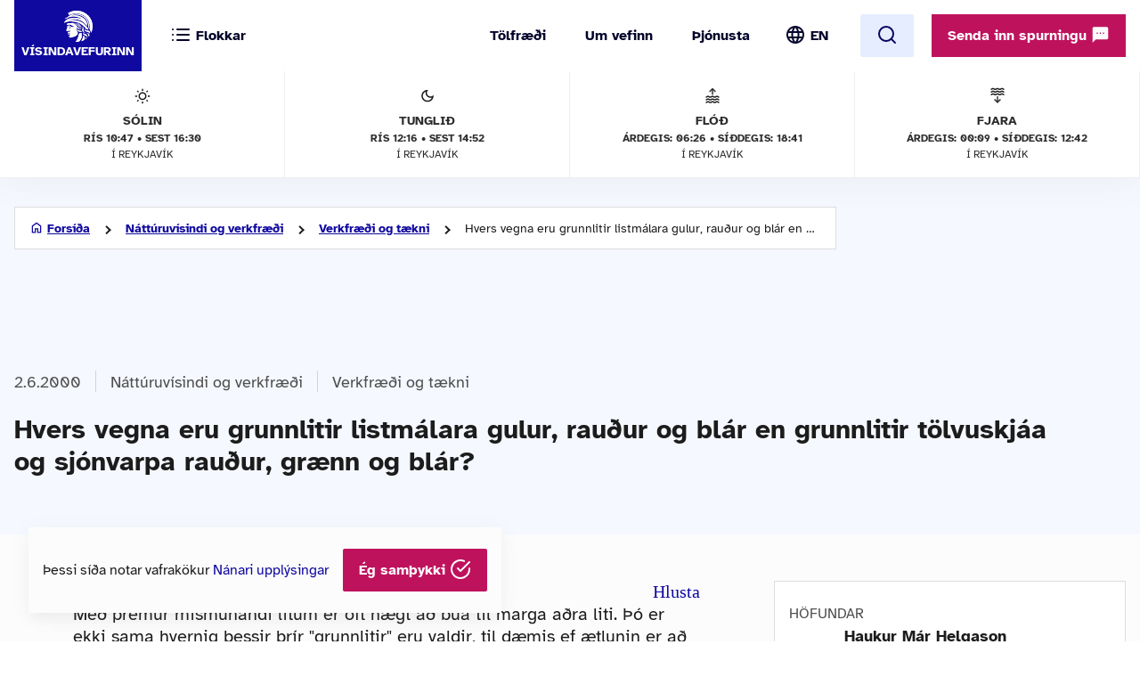

--- FILE ---
content_type: text/html; charset=UTF-8
request_url: https://www.visindavefur.is/svar.php?id=483
body_size: 37117
content:

<!DOCTYPE html>
<!--[if lt IE 7]> <html class="no-js lt-ie9 lt-ie8 lt-ie7" lang="is" xmlns="http://www.w3.org/1999/xhtml" xmlns:og="http://ogp.me/ns#" xmlns:fb="https://www.facebook.com/2008/fbml" xml:lang="is" lang="is">
<![endif]-->
<!--[if IE 7]> <html class="no-js lt-ie9 lt-ie8" lang="is" xmlns="http://www.w3.org/1999/xhtml" xmlns:og="http://ogp.me/ns#" xmlns:fb="https://www.facebook.com/2008/fbml" xml:lang="is" lang="is">
<![endif]-->
<!--[if IE 8]> <html class="no-js lt-ie9" lang="is" xmlns="http://www.w3.org/1999/xhtml" xmlns:og="http://ogp.me/ns#" xmlns:fb="https://www.facebook.com/2008/fbml" xml:lang="is" lang="is"> <![endif]-->
<!--[if gt IE 8]><!-->
<html class="no-js lang-is" xmlns="http://www.w3.org/1999/xhtml" xmlns:og="http://ogp.me/ns#" xmlns:fb="https://www.facebook.com/2008/fbml" xml:lang="is" lang="is">
<!--<![endif]-->
	<head>
		<title>Vísindavefurinn: Hvers vegna eru grunnlitir listmálara gulur, rauður og blár en grunnlitir tölvuskjáa og sjónvarpa rauður, grænn og blár?</title>
		
		<meta charset="utf-8">
		<meta name="viewport" content="width=device-width,initial-scale=1.0,user-scalable=yes,minimum-scalable=1.0" />

		<meta name="google-site-verification" content="UeM_PYJ3NMU1SICgJbjpZdSnqgd7GyGP5YNeM7CYey0" />
		<meta name="google-site-verification" content="W8zhu2vlmP8cDcSp9nCc3F-GKMvtWGBQqOb4cZ-DFhU" />

		                                          									<meta property="og:image" content="https://www.visindavefur.is/myndir/visindavefur_logo_stort_200514.jpg"/>
				                        				 
                <meta property="fb:admins" content="723301661"/>
		                        				 
                <meta property="og:type" content="article"/>
		                        				 
                <meta property="og:url" content="http://www.visindavefur.is/svar.php?id=483"/>
		                        				 
                <meta property="og:title" content="Hvers vegna eru grunnlitir listmálara gulur, rauður og blár en grunnlitir tölvuskjáa og sjónvarpa rauður, grænn og blár?"/>
		                        				 
                <meta property="og:description" content="Með þremur mismunandi litum er oft hægt að búa til marga aðra liti. Þó er ekki sama hvernig þessir þrír \"grunnlitir\" eru valdir, til dæmis ef ætlunin er að geta búið til sem flesta aðra liti. Mesti munurinn á sjónvarpsskjá og málarastriga er sá að skjárinn er upphaflega svartur en striginn hvítur ..."/>
		                        				 
                <meta property="og:site_name" content="Vísindavefurinn"/>
		         

		<link rel="stylesheet" href="/design/vv_styles.css?748e8eaf222ddd121278b8de38c535185a1fe729">

		<link rel="alternate" type="application/rss+xml" title="RSS fyrir Vísindavefinn" href="/visindavefur.rss" />

		<link rel="search" type="application/opensearchdescription+xml" href="/libs/opensearch/vv_opensearch.xml?ad167904565014f9f5c11520774f4f8e9e6449e7" title="Leit á Vísindavefnum" />

		<!--[if (lt IE 9) & (!IEMobile)]>
			<script src="/libs/js/selectivizr-min.js?3945292ff776a4f8c611df09f49a051b56c0102f"></script>
		<![endif]-->
		<!--[if lt IE 9]>
			<script src="/libs/js/html5.js?f232b9610b4fd1c3c097616ecf3a1bb6d1d089a9"></script>
		<![endif]-->

		
<!-- Piwik -->
<script type="text/javascript">
  var _paq = _paq || [];
  _paq.push(['trackPageView']);
  _paq.push(['enableLinkTracking']);
  (function() {
    var u="//vefgreinir.hi.is/";
    _paq.push(['setTrackerUrl', u+'piwik.php']);
    _paq.push(['setSiteId', 122]);
    var d=document, g=d.createElement('script'), s=d.getElementsByTagName('script')[0];
    g.type='text/javascript'; g.async=true; g.defer=true; g.src=u+'piwik.js'; s.parentNode.insertBefore(g,s);
  })();
</script>
<noscript><p><img src="//vefgreinir.hi.is/piwik.php?idsite=122" style="border:0;" alt="" /></p></noscript>
<!-- End Piwik Code -->


	</head>
	<body class="b-article">
		
		<header class="header">

            <div class="header-container">

				<div class="header-logo"><a href="/"><img src="/design/i_vv/logo.svg?2024" alt="Vísindavefurinn"><span>Vísindavefurinn</span></a></div>

                <div class="header-mobile">

                    <nav class="mobile-nav" role="navigation">

                        <ul>
			    <li class="categories"><a href="/vegna_thess.php?id="><svg xmlns="http://www.w3.org/2000/svg" width="24" height="24" viewBox="0 0 24 24" fill="none" stroke="currentColor" stroke-width="2" stroke-linecap="round" stroke-linejoin="round" class="feather feather-list"><line x1="8" y1="6" x2="21" y2="6"></line><line x1="8" y1="12" x2="21" y2="12"></line><line x1="8" y1="18" x2="21" y2="18"></line><line x1="3" y1="6" x2="3.01" y2="6"></line><line x1="3" y1="12" x2="3.01" y2="12"></line><line x1="3" y1="18" x2="3.01" y2="18"></line></svg><svg xmlns="http://www.w3.org/2000/svg" width="24" height="24" viewBox="0 0 24 24" fill="none" stroke="currentColor" stroke-width="2" stroke-linecap="round" stroke-linejoin="round" class="feather feather-x"><line x1="18" y1="6" x2="6" y2="18"></line><line x1="6" y1="6" x2="18" y2="18"></line></svg> <span>Flokkar</span></a></li>
                            <li class="burger"><a href="/">
				<span>Valmynd</span> <svg xmlns="http://www.w3.org/2000/svg" width="24" height="24" viewBox="0 0 24 24" fill="none" stroke="currentColor" stroke-width="2" stroke-linecap="round" stroke-linejoin="round" class="feather feather-menu"><line x1="3" y1="12" x2="21" y2="12"></line><line x1="3" y1="6" x2="21" y2="6"></line><line x1="3" y1="18" x2="21" y2="18"></line></svg><svg xmlns="http://www.w3.org/2000/svg" width="24" height="24" viewBox="0 0 24 24" fill="none" stroke="currentColor" stroke-width="2" stroke-linecap="round" stroke-linejoin="round" class="feather feather-x"><line x1="18" y1="6" x2="6" y2="18"></line><line x1="6" y1="6" x2="18" y2="18"></line></svg></a></li>
                            <li class="lang">
                                <img src="/design/i_vv/lang.svg?2024" alt="English">
                                <a href="http://www.why.is/">EN</a>
                            </li>
                        </ul>

                     </nav>

                </div>

				<nav class="category-nav" role="navigation">
			<ul>

				<li class="cat-all">
					<a href="/vegna_thess.php?id=">
					<img src="/design/i_vv/icon-category.svg" alt="">
					<span>Allir flokkar</span>
					<img class="arrow-icon" src="/design/i_vv/arrow_right.svg">
					</a>
				</li>
							<li class="cat-teal">
					<a href="/vegna_thess.php?id=3">

					
																
											 <img src="/design/i_vv/icon-diversity.svg" alt="">
					
					<span style="color:#719500">
						Félagsvísindi
					</span>
					<img class="arrow-icon" src="/design/i_vv/arrow_right.svg">
					</a>
				</li>
							<li class="cat-teal">
					<a href="/vegna_thess.php?id=11">

					
																
											 <img src="/design/i_vv/icon-spa.svg" alt="">
					
					<span style="color:#0098AA">
						Heilbrigðisvísindi
					</span>
					<img class="arrow-icon" src="/design/i_vv/arrow_right.svg">
					</a>
				</li>
							<li class="cat-teal">
					<a href="/vegna_thess.php?id=2">

					
																
											 <img src="/design/i_vv/icon-neurology.svg" alt="">
					
					<span style="color:#c0a14b">
						Hugvísindi
					</span>
					<img class="arrow-icon" src="/design/i_vv/arrow_right.svg">
					</a>
				</li>
							<li class="cat-teal">
					<a href="/vegna_thess.php?id=152">

					
																
											 <img src="/design/i_vv/icon-school.svg" alt="">
					
					<span style="color:#AC1A2F">
						Menntavísindi
					</span>
					<img class="arrow-icon" src="/design/i_vv/arrow_right.svg">
					</a>
				</li>
							<li class="cat-teal">
					<a href="/vegna_thess.php?id=1">

					
																
											 <img src="/design/i_vv/icon-genetics.svg" alt="">
					
					<span style="color:#EB7125">
						Náttúruvísindi og verkfræði
					</span>
					<img class="arrow-icon" src="/design/i_vv/arrow_right.svg">
					</a>
				</li>
							<li class="cat-teal">
					<a href="/vegna_thess.php?id=43">

					
																
											 <img src="/design/i_vv/icon-neurology.svg" alt="">
					
					<span style="color:#00457C">
						Vísindavefur
					</span>
					<img class="arrow-icon" src="/design/i_vv/arrow_right.svg">
					</a>
				</li>
							<li class="cat-teal">
					<a href="/vegna_thess.php?id=202">

					
																
											 <img src="/design/i_vv/icon-account-balance.svg" alt="">
					
					<span style="color:#00457C">
						Þverfræðilegt efni
					</span>
					<img class="arrow-icon" src="/design/i_vv/arrow_right.svg">
					</a>
				</li>
						</ul>
		</nav>
 

                <div class="header-desktop">

                    <nav class="desktop-nav" role="navigation">

                        <ul>
                            <li><a href="/svar.php?id=73555">Tölfræði</a></li>
                            <li><a href="/svar.php?id=70789">Um vefinn</a></li>
                            <li><a href="/svar.php?id=70790">Þjónusta</a></li>
                            <li class="search">
				<form class="searchbar" action="/search/" method="GET">
				<input type="search" name="q" class="d-search" placeholder="Sláðu inn leitarorð og ýttu á „enter“" />

                                <svg xmlns="http://www.w3.org/2000/svg" width="24" height="24" viewBox="0 0 24 24" fill="none">
                                    <mask id="mask0_853_7542" style="mask-type:alpha" maskUnits="userSpaceOnUse" x="0" y="0" width="24" height="24">
                                    <rect width="24" height="24" fill="#D9D9D9"/>
                                    </mask>
                                    <g mask="url(#mask0_853_7542)">
                                    <path d="M19.6 21L13.3 14.7C12.8 15.1 12.225 15.4167 11.575 15.65C10.925 15.8833 10.2333 16 9.5 16C7.68333 16 6.146 15.371 4.888 14.113C3.62933 12.8543 3 11.3167 3 9.5C3 7.68333 3.62933 6.14567 4.888 4.887C6.146 3.629 7.68333 3 9.5 3C11.3167 3 12.8543 3.629 14.113 4.887C15.371 6.14567 16 7.68333 16 9.5C16 10.2333 15.8833 10.925 15.65 11.575C15.4167 12.225 15.1 12.8 14.7 13.3L21 19.6L19.6 21ZM9.5 14C10.75 14 11.8127 13.5627 12.688 12.688C13.5627 11.8127 14 10.75 14 9.5C14 8.25 13.5627 7.18733 12.688 6.312C11.8127 5.43733 10.75 5 9.5 5C8.25 5 7.18733 5.43733 6.312 6.312C5.43733 7.18733 5 8.25 5 9.5C5 10.75 5.43733 11.8127 6.312 12.688C7.18733 13.5627 8.25 14 9.5 14Z" fill="#4E4E4E"/>
                                    </g>
                                </svg>
				</form>
			     </li>
				<li class="lang"><img src="/design/i_vv/lang.svg?2024" alt="English"><a href="http://www.why.is/">EN</a></li>

                        </ul>

                        <a href="/search/" class="search-button btn btn-light"><svg xmlns="http://www.w3.org/2000/svg" width="24" height="24" viewBox="0 0 24 24" fill="none" stroke="currentColor" stroke-width="2" stroke-linecap="round" stroke-linejoin="round" class="feather feather-search"><circle cx="11" cy="11" r="8"></circle><line x1="21" y1="21" x2="16.65" y2="16.65"></line></svg></a>
                        
                        <div class="header-question">
				  <a href="/hvers_vegna.php?id=" onclick="javascript:$('a.send-question').click(); return false;" class="btn send">Senda inn spurningu <img src="/design/i_vv/message.svg" alt="message icon"></a> 
					
			   </div>

			</nav>
				
					<div class="header-data">
												<div class="data-item">
	
							<img src="/design/i_vv/icon-sun.svg" alt="Sólin">
	
							Sólin
							<strong>Rís 10:47 • sest 16:30</strong>
							<span>í Reykjavík</span>
	
						</div>
						
						<div class="data-item">
	
							<img src="/design/i_vv/icon-moon.svg" alt="Tunglið">
	
							Tunglið
							<strong>Rís 12:16 • Sest 14:52</strong>
							<span>í Reykjavík</span>
	
						</div>
						
						<div class="data-item">
	
							<img src="/design/i_vv/icon-flood.svg" alt="Flóð">
	
							Flóð
							<strong>Árdegis: 06:26 • Síðdegis: 18:41</strong>
							<span>í Reykjavík</span>
	
						</div>
						
						<div class="data-item">
	
							<img src="/design/i_vv/icon-tide.svg" alt="Fjaran">
	
							Fjara
							<strong>Árdegis: 00:09 • Síðdegis: 12:42</strong>
							<span>í Reykjavík</span>
	
						</div>
											</div>


                </div>

    
            </div>
		
					<div class="header-data">
												<div class="data-item">
	
							<img src="/design/i_vv/icon-sun.svg" alt="Sólin">
	
							Sólin
							<strong>Rís 10:47 • sest 16:30</strong>
							<span>í Reykjavík</span>
	
						</div>
						
						<div class="data-item">
	
							<img src="/design/i_vv/icon-moon.svg" alt="Tunglið">
	
							Tunglið
							<strong>Rís 12:16 • Sest 14:52</strong>
							<span>í Reykjavík</span>
	
						</div>
						
						<div class="data-item">
	
							<img src="/design/i_vv/icon-flood.svg" alt="Flóð">
	
							Flóð
							<strong>Árdegis: 06:26 • Síðdegis: 18:41</strong>
							<span>í Reykjavík</span>
	
						</div>
						
						<div class="data-item">
	
							<img src="/design/i_vv/icon-tide.svg" alt="Fjaran">
	
							Fjara
							<strong>Árdegis: 00:09 • Síðdegis: 12:42</strong>
							<span>í Reykjavík</span>
	
						</div>
											</div>



		</header>



					
<div class="poppin md-send">

<a class="instructions" href="#">Leiðbeiningar<svg xmlns="http://www.w3.org/2000/svg" width="24" height="24" viewBox="0 0 24 24" fill="none" stroke="currentColor" stroke-width="2" stroke-linecap="round" stroke-linejoin="round" class="feather feather-help-circle"><circle cx="12" cy="12" r="10"></circle><path d="M9.09 9a3 3 0 0 1 5.83 1c0 2-3 3-3 3"></path><line x1="12" y1="17" x2="12.01" y2="17"></line></svg></a><a class="instructions-close" href="#">Til baka <svg xmlns="http://www.w3.org/2000/svg" width="24" height="24" viewBox="0 0 24 24" fill="none" stroke="currentColor" stroke-width="2" stroke-linecap="round" stroke-linejoin="round" class="feather feather-arrow-left"><line x1="19" y1="12" x2="5" y2="12"></line><polyline points="12 19 5 12 12 5"></polyline></svg></a>

	<h2>Sendu inn spurningu </h2>
	
	<div class="instructions-more">

		<p class="first">Hér getur þú sent okkur nýjar spurningar um vísindaleg efni.</p>
		<p>Hafðu spurninguna stutta og hnitmiðaða og sendu aðeins eina í einu. Einlægar og vandaðar spurningar
		um mikilvæg efni eru líklegastar til að kalla fram vönduð og greið svör. Ekki er víst að tími vinnist til að
		svara öllum spurningum.</p>
		<p>Persónulegar upplýsingar um spyrjendur eru eingöngu notaðar í starfsemi vefsins, til dæmis til að
		svör verði við hæfi spyrjenda. Spurningum er ekki sinnt ef spyrjandi villir á sér heimildir eða segir ekki
		nægileg deili á sér.</p>
		<p>Spurningum sem eru ekki á verksviði vefsins er eytt.</p>
		<p>Að öðru leyti er hægt að spyrja Vísindavefinn um allt milli himins og jarðar!</p>
		<div class="content-left-sep"></div>

	</div>

	<form action="/hvers_vegna.php?id=" method="POST" name="question_send">

		<div class="md-fields">

			<input type="hidden" name="step" value="4">

			<div class="md-input">
				<label for="s-fname">Nafn</label>
				<input type="text" name="f_name" class="send-input" id="s-fname" required="required" value="">
				<input type="hidden" name="l_name" class="send-input" id="s-sname" value="">
			</div>

			<div class="md-input">
				<label for="s-email">Netfang</label>
				<input type="email" name="email" class="send-input" id="s-email" required="required" value="">
			</div>

			<div class="md-input">
				<label for="s-byear">Fæðingarár</label>
				<input type="number" name="birthyear" class="send-input" id="s-byear" maxlength="4" required="required" value="">
			</div>

			<div class="md-input">
	<label for="s-math">Ruslpóstvörn</label>

	<input type="hidden" name="vv_math_problem_hash_id" class="vv_math_problem_hash_id" id="vv_math_problem_hash_id" value="">
	<input type="text" name="vv_math_problem_answer" id="vv_math_problem_answer" class="send-input" valuesize="2" maxlength="2" required="required" style="width: 30%;">
	<span class="s-math-container">
			=
		<span class="math_problem_num1_txt"></span>
		<img class="math_problem_math_icon" src="" />
		<span class="math_problem_num2_txt"></span>
	</span>
</div>


			
			<div class="md-input">
				<label for="s-question">Spurning</label>
				<textarea type="text" name="question" class="send-input i-question" id="s-question" rows="6" required="required"></textarea>
			</div>


		</div>

		<div class="md-actions">
			<button type="button" value="" class="btn btn-white"><i data-feather="x"></i> Hætta við</button>
			<button type="submit" value="Senda" class="btn send-button"><i data-feather="check"></i> Senda</button>
			
		</div>

	</form>

</div>




	


		
		<section class="layout">
			<div class="main-content">
									<div class="backdrop-blue">
						<!-- answer begins -->
						<div class="article-header layout-item">
							<div class="breadcrumbs-button">
	<img class="br-arrow" src="/design/i_vv/icon-arrow-left.svg">
	<img class="br-home" src="/design/i_vv/icon-home.svg">
						<a  class="br-back"  href="/">Forsíða</a>
				
					<a  href="/vegna_thess.php?id=1">Náttúruvísindi og verkfræði</a>
				
					<a  href="/vegna_thess.php?id=53">Verkfræði og tækni</a>
				
					<span>Hvers vegna eru grunnlitir listmálara gulur, rauður og blár en grunnlitir tölvuskjáa og sjónvarpa rauður, grænn og blár?</span>
				
	</div>

							<div class="headline-elements">
									<div class="breadcrumbs">
		<div class="b-left">
			<p class="top">Flokkun:</p>
		</div>

				
		<div class="b-right">
								<span class="b-date"> 2.6.2000</span>
						
			
			<div class="b-cat">

				<a href="/vegna_thess.php?id=1">Náttúruvísindi og verkfræði</a>
														<a href="/vegna_thess.php?id=53">Verkfræði og tækni</a> 
				
			</div>

		

				</div>
	</div>





																<h1>Hvers vegna eru grunnlitir listmálara gulur, rauður og blár en grunnlitir tölvuskjáa og sjónvarpa rauður, grænn og blár?</h1>

								<p class="authors">
									

Haukur Már Helgason og Þorsteinn Vilhjálmsson
								</p>
															</div>

							<!-- ads begin -->



<!-- ads end -->

						</div>
					</div>

				
					
					<div class="article-wrapper layout-item">

						<section class="content-left">

							<article class="default-article">
	
								<section class="article-text" id="vv-article-text-area">

					
														<div id="readspeaker_button1" class="rs_skip rsbtn rs_preserve" style="text-align: right; display:block;">
										<a rel="nofollow" class="rsbtn_play" accesskey="L" title="Hlustaðu á þessa síðu lesna af ReadSpeaker webReader" href="//app-eu.readspeaker.com/cgi-bin/rsent?customerid=10303&lang=is_is&voice=is_dora&readid=vv-article-text-area&url=https%3A%2F%2Fwww.visindavefur.is%2Fsvar.php%3Fid%3D483">
											<span class="rsbtn_left rsimg rspart"><span class="rsbtn_text"><span>Hlusta</span></span></span>
											<span class="rsbtn_right rsimg rsplay rspart"></span>
										</a>
									</div>



									Með þremur mismunandi litum er oft hægt að búa til marga aðra liti. Þó er ekki sama hvernig þessir þrír "grunnlitir" eru valdir, til dæmis ef ætlunin er að geta búið til sem flesta aðra liti. Mesti munurinn á sjónvarpsskjá og málarastriga er sá að skjárinn er upphaflega svartur en striginn hvítur og við sjáum litina á skjánum í myrkri en ekki litina á striganum. Til þess að fá tiltekinn lit á svartan flöt lýsum við hann upp með þeim lit en til að lita hvítan flöt málum við hann með lit sem drekkur í sig aðra liti úr hvítu ljósi en endurkastar þeim lit sem við viljum fá fram. Þessi mismunur ásamt fleiri tæknilegum atriðum gera það að verkum að ekki er hagkvæmt að nota sömu grunnliti á málarastriga og á sjónvarpsskjá. <p class="br"></p>
<p class="br"></p>
Grunnlitir eru þeir litir nefndir sem menn blanda aðra liti úr. Hefðbundnir grunnlitir listmálara voru rautt, grænt og blátt og mótuðust meðal annars af því hvaða litarefni voru næst hendi. Grunnlitir prents og myndlistar nú á dögum eru hins vegar oft gult, vínrautt (magenta) og heiðblátt (cyan). Grunnlitir í tölvu- og sjónvarpsskjám eru hins vegar hreint rautt, grænt og blátt.<p class="br"></p>
<p class="br"></p>
Þegar slökkt er á sjónvarpsskjá er hann svartur, hann varpar svo til engu ljósi frá sér. Litirnir verða til við það að skjárinn lýsist upp. Grunnlitirnir sem notaðir eru á þann veginn nefnast viðlægir (additive á ensku); ljós bætist við þar sem ekkert er. Autt blað eða strigi eru hins vegar hvít - þau varpa frá sér öllum bylgjulengdum ljóss. Þegar litað er á hvítan flöt er því verið að draga frá ljósbylgjur; gul málning drekkur í sig alla aðra liti en gulan, sem hún endurvarpar. - Grunnlitirnir sem þá er notaðir kallast frádrægir (subtractive).<p class="br"></p>
<p class="br"></p>
<br><img src="../myndir/litir2.gif" border="0"><br><p class="br"></p>
Þegar tveimur hreinum grunnlitum málara er blandað saman á blaði fæst einn grunnlitur ljóss. Heiðblátt og vínrautt gefa bláan; heiðblár og gulur gefa grænan og gulur og magenta gefa rauðan lit.<p class="br"></p>
<p class="br"></p>
Sama gildir á hinn veginn; þegar lýst er með tveimur grunnlitum ljóss saman á svartan flöt fæst einn grunnlitur prents. Grænn og rauður gefa gulan; rauður og blár gefa vínrautt; blár og grænn gefa heiðblátt.<p class="br"></p>
<p class="br"></p>
<img src="myndir/lithringur.jpg" class=right ><p class="br"></p>
Frádrægu grunnlitirnir eru fyrir mönnum andstæður þeirra viðlægu í einhverjum skilningi. Gera má einfaldar tilraunir með þetta: Ef horft er á blátt ljós nokkra stund og augunum svo lokað liggur gulur blettur eftir fyrir sjónum manns. Sama gildir um rautt-heiðblátt og grænt-vínrautt.<p class="br"></p>
<p class="br"></p>
Hægt er að lýsa öllum litum sem menn geta séð með svokölluðum litaþríhyrningi. Tölvuskjáir geta ekki sýnt nema hluta af honum svo að tilgangslaust er að reyna að sýna lesendum hann hér. Hins vegar er hann til dæmis prentaður í grein Þorsteins Halldórssonar, "Sjón og sjónhverfingar", hjá Þorsteini Vilhjálmssyni (ritstj.), <i>Undur veraldar</i>, (Reykjavík: Mál og menning, 1997), bls. 123.<p class="br"></p>
<p class="br"></p>
<strong>Frekara lesefni af Vísindavefnum:</strong><ul>
<li><a href="?id=733" target="_self">Hvað eru litir?</a> eftir Þorstein Vilhjálmsson</li>
<li><a href="?id=7151" target="_self">Hvað eru til margir litir og hvað heita þeir allir?</a> eftir JGÞ</li>
<li><a href="?id=295" target="_self">Eru til litir sem mannsaugað greinir ekki?</a> eftir Eyju Margréti Brynjarsdóttur</li>
<li><a href="?id=7215" target="_self">Hvers vegna eru litir í öllum hlutum?</a> eftir JGÞ</li>
<li><a href="?id=378" target="_self">Hvers vegna er svona erfitt að lesa rauða stafi á bláum grunni?</a> eftir Jóhannes Kára Kristinsson og Þorstein Vilhjálmsson</li></ul>

						
								</section>

							</article>
	
							</section>
						
										<section class="content-right">

						<div id="content-right-wrapper">

							<div class="authors">

								<h4>Höfundar</h4>

								

<div class="author"><div class="au-name"><p><a href="/author.php?id=151">Haukur Már Helgason</a></p></div><div class="au-pos"><p>heimspekingur og fyrrverandi starfsmaður Vísindavefsins</p></div></div><div class="author"><div class="au-img"><img src="/myndir/thumbs/thorsteinn_vilhjalmsson_hofundur_130114_thumb_70w.jpg" alt="Þorsteinn Vilhjálmsson" /></div><div class="au-name"><p><a href="/hofundur/547/thorsteinn-vilhjalmsson/">Þorsteinn Vilhjálmsson</a></p></div><div class="au-pos"><p>prófessor emeritus, ritstjóri Vísindavefsins 2000-2010 og ritstjóri Evrópuvefsins 2011</p></div></div>
							</div>

										
							<div class="publish-date">
								<h4>Útgáfudagur</h4>
								<p> 2.6.2000</p>
							</div>

							
							<div class="publisher">
								<h4>Spyrjandi</h4>
								<p>Sigurður Ingi Sveinsson</p>
							</div>
							<div class="tags">

								<h4>Efnisorð</h4>
								<ul>
																			<li><a href="/search/?q=e%C3%B0lisfr%C3%A6%C3%B0i">eðlisfræði</a></li>
																			<li><a href="/search/?q=grunnlitir">grunnlitir</a></li>
																			<li><a href="/search/?q=litaskyn">litaskyn</a></li>
																			<li><a href="/search/?q=litir">litir</a></li>
																			<li><a href="/search/?q=gulur">gulur</a></li>
																			<li><a href="/search/?q=rau%C3%B0ur">rauður</a></li>
																			<li><a href="/search/?q=magenta">magenta</a></li>
																			<li><a href="/search/?q=bl%C3%A1r">blár</a></li>
																			<li><a href="/search/?q=cyan">cyan</a></li>
																			<li><a href="/search/?q=gr%C3%A6nn">grænn</a></li>
																	</ul>
							</div>

							
							<div class="footnote">
								<h4>Tilvísun</h4>

								<p id="citation_chicago" class="citation_displayed">

								

Haukur Már Helgason og Þorsteinn Vilhjálmsson. &#8222;Hvers vegna eru grunnlitir listmálara gulur, rauður og blár en grunnlitir tölvuskjáa og sjónvarpa rauður, grænn og blár?&#8220; <i>Vísindavefurinn</i>, 2. júní 2000, sótt 18. janúar 2026, https://visindavefur.is/svar.php?id=483.
								</p>
	
								<p id="citation_apa" class="citation_hidden">
								

Haukur Már Helgason og Þorsteinn Vilhjálmsson.  (2000, 2. júní). <i>Hvers vegna eru grunnlitir listmálara gulur, rauður og blár en grunnlitir tölvuskjáa og sjónvarpa rauður, grænn og blár?</i> Vísindavefurinn. https://visindavefur.is/svar.php?id=483
								</p>
	
								<p id="citation_mla" class="citation_hidden">
								

Haukur Már Helgason og Þorsteinn Vilhjálmsson. &#8222;Hvers vegna eru grunnlitir listmálara gulur, rauður og blár en grunnlitir tölvuskjáa og sjónvarpa rauður, grænn og blár?&#8220; <i>Vísindavefurinn</i>. 2. jún. 2000. Vefsíða. 18. jan. 2026. &lt;https://visindavefur.is/svar.php?id=483&gt;.
								</p>

								<p class="box-blue citation-buttons-wrapper">
									<a href="#citation_chicago" class="citation-button">Chicago</a> <span class="citation-separator">|</span>
									<a href="#citation_apa" class="citation-button">APA</a> <span class="citation-separator">|</span>
									<a href="#citation_mla" class="citation-button">MLA</a>
								</p>

							</div>
								
							<div class="social-share">

								<h4>Deila</h4>

								<div class="share-buttons">

									<a href="/send.php?id=6587" class="share email" title="Senda"><img src="/design/i_vv/icon-email-big.svg?2024e" width="32" height="32" color="#10099f"></a>
																		<a href="https://www.facebook.com/sharer.php?u=https%3A%2F%2Fwww.visindavefur.is%2Fsvar.php%3Fid%3D483" class="share" target="_new"><img src="/design/i_vv/icon-facebook.svg"></a>
																		<a href="https://www.linkedin.com/shareArticle?mini=true&url=https%3A%2F%2Fwww.visindavefur.is%2Fsvar.php%3Fid%3D483&title=Hvers%20vegna%20eru%20grunnlitir%20listm%C3%A1lara%20gulur%2C%20rau%C3%B0ur%20og%20bl%C3%A1r%20en%20grunnlitir%20t%C3%B6lvuskj%C3%A1a%20og%20sj%C3%B3nvarpa%20rau%C3%B0ur%2C%20gr%C3%A6nn%20og%20bl%C3%A1r%3F" class="share" target="_new"><img src="/design/i_vv/icon-linkedin.svg" width="32" height="32"></a>
									<a href="https://x.com/intent/tweet?text=https%3A%2F%2Fwww.visindavefur.is%2Fsvar.php%3Fid%3D483" class="share" target="_new"><img src="/design/i_vv/icon-x.svg" width="32" height="32"></a>
								</div>
							</div>
						</div>

					</section>
				
								</div>
				
			<section class="content-below backdrop-blue">
				<div class="recent-answers layout-item">
					


				</div>
			</section>





			</div>
		</section>

		

		<footer>
			<section>
	<div class="footer-container">
	<div class="footer-left-right">
		<div class="footer-left">
			<a href="/"><div class="logo-bottom"></div></a>
		</div>
		<div class="footer-center contact-info">
            <!-- address box begins -->
                        
                <ul class="contact-list">
			<!-- address box begins -->
<li><img src="/design/i_vv/icon-location.svg" alt="">Dunhaga 5, 107 Reykjavík</li>
<li><img src="/design/i_vv/icon-telephone.svg" alt=""><a href="tel:+3545254765">525-4765</a></li>
<li class="f-email"><img src="/design/i_vv/icon-email.svg" alt=""><a href="mailto:visindavefur@hi.is">Tölvupóstur <span class="extra">til ritstjórnar</span></a></li>
<!-- address box ends -->


                </ul>  

            <!-- address box ends -->
		</div>

		<div class="footer-right">
			<a href="#" class="arrow-btn scroll-up">Skruna upp<svg xmlns="http://www.w3.org/2000/svg" width="24" height="24" viewBox="0 0 24 24" fill="none"><mask id="mask0_798_1658" style="mask-type:alpha" maskUnits="userSpaceOnUse" x="0" y="0" width="24" height="24"><rect width="24" height="24" fill="#D9D9D9"/></mask><g mask="url(#mask0_798_1658)"><path d="M11 20V7.825L5.4 13.425L4 12L12 4L20 12L18.6 13.425L13 7.825V20H11Z" fill="#10099F"/></g></svg></a>
		</div>
	</div>
	</div>
</section>

</footer>


<div class="poppin poppin--alert --hide" id="cookie-policy-disclaimer">
	<p>Þessi síða notar vafrakökur <a href="/svar.php?id=76210">Nánari upplýsingar</a></p>
	<a href="#" class="btn" onclick="javascript:vv_public_cookie_policy_ok();">Ég samþykki <i data-feather="check-circle"></i></a>
</div>



<!--<script src="/libs/js/fb-js-sdk2.js" async="" crossorigin="anonymous"></script>-->
<!--<script id="facebook-jssdk" src="/libs/js/fb-js-sdk.js">-->

<script type="text/javascript" src="/libs/js/jquery-2.2.4.min.js?c6ab43d6596db5a7d10faf2338aea3f6cb734ac7"></script>
<script type="text/javascript" src="/libs/js/jquery.cookie.js?8c4cbb4a39b126679aeb4dcd82817c380b8a2041"></script>
<script type="text/javascript" src="/libs/js/jquery.waypoints.js?d4073724d7a9642ad4081c2d83e247f94261cc56"></script>
<script type="text/javascript" src="/libs/js/feather.js?f95a28afade14d2a05d9dbcb9d05bc5315a71ed4"></script>
<script type="text/javascript" src="/libs/js/mainweb-is.js?266919373c4ea4d8510d35411c8281aa49dbb167"></script>



<script src="//cdn1.readspeaker.com/script/10303/webReader/webReader.js?pids=wr" type="text/javascript"></script>



					

<div
	class="poppin md-email"
	>
        <h2>Senda grein til vinar</h2>

	<form action="/send.php" method="POST" name="question_send">
	<input type="hidden" name="dosend" value="true">

	<input type="hidden" name="id" value="483">

	
		<div class="md-fields">
            <div class="md-input">
              <label for="fnafn">Nafn þitt</label>
              <input id="fnafn" name="send_sender_name" value="" type="text" required="required" />
            </div>
            
            <div class="md-input">
              <label for="e-email">Netfang þitt</label>
              <input id="e-mail" name="send_sender_email" value="" type="email" required="required" />
            </div>

	    <div class="md-input">
	      <label for="e-email2">Netfang móttakanda</label>
	      <input id="e-email2" name="send_recv_email" value="" type="email" required="required" />
	    </div>

	<div class="md-input">
	<label for="s-math">Ruslpóstvörn</label>

	<input type="hidden" name="vv_math_problem_hash_id" class="vv_math_problem_hash_id" id="vv_math_problem_hash_id" value="">
	<input type="text" name="vv_math_problem_answer" id="vv_math_problem_answer" class="send-input" valuesize="2" maxlength="2" required="required" style="width: 30%;">
	<span class="s-math-container">
			=
		<span class="math_problem_num1_txt"></span>
		<img class="math_problem_math_icon" src="" />
		<span class="math_problem_num2_txt"></span>
	</span>
</div>

        
	  
           <div class="md-input">
                <label for="e-message">Svar</label>
		<p>Hvers vegna eru grunnlitir listmálara gulur, rauður og blár en grunnlitir tölvuskjáa og sjónvarpa rauður, grænn og blár?<br />
		Með þremur mismunandi litum er oft hægt að búa til marga aðra liti. Þó er ekki sama hvernig þessir þrír "grunnlitir" eru valdir, til dæmis ef ætlunin er að geta búið til sem flesta aðra liti. Mesti munurinn á sjónvarpsskjá og málarastriga er sá að skjárinn er upphaflega svartur en striginn hvítur og við sjáum litina á skjánum í myrkri en ekki litina á striganum. Til þess að fá tiltekinn lit á svartan flöt lýsum við hann upp með þeim lit en til að lita hvítan flöt málum við hann með lit sem drekkur í sig aðra liti úr hvítu ljósi en endurkastar þeim lit sem við viljum fá fram. Þessi mismunur ásamt fleiri tæknilegum atriðum gera það að verkum að ekki er hagkvæmt að nota sömu grunnliti á málarastriga og á sjónvarpsskjá. <p class="br"></p>
<p class="br"></p>
Grunnlitir eru þeir litir nefndir sem menn blanda aðra liti úr. Hefðbundnir grunnlitir listmálara voru rautt, grænt og blátt og mótuðust meðal annars af því hvaða litarefni voru næst hendi. Grunnlitir prents og myndlistar nú á dögum eru hins vegar oft gult, vínrautt (magenta) og heiðblátt (cyan). Grunnlitir í tölvu- og sjónvarpsskjám eru hins vegar hreint rautt, grænt og blátt.<p class="br"></p>
<p class="br"></p>
Þegar slökkt er á sjónvarpsskjá er hann svartur, hann varpar svo til engu ljósi frá sér. Litirnir verða til við það að skjárinn lýsist upp. Grunnlitirnir sem notaðir eru á þann veginn nefnast viðlægir (additive á ensku); ljós bætist við þar sem ekkert er. Autt blað eða strigi eru hins vegar hvít - þau varpa frá sér öllum bylgjulengdum ljóss. Þegar litað er á hvítan flöt er því verið að draga frá ljósbylgjur; gul málning drekkur í sig alla aðra liti en gulan, sem hún endurvarpar. - Grunnlitirnir sem þá er notaðir kallast frádrægir (subtractive).<p class="br"></p>
<p class="br"></p>
<br><img src="../myndir/litir2.gif" border="0"><br><p class="br"></p>
Þegar tveimur hreinum grunnlitum málara er blandað saman á blaði fæst einn grunnlitur ljóss. Heiðblátt og vínrautt gefa bláan; heiðblár og gulur gefa grænan og gulur og magenta gefa rauðan lit.<p class="br"></p>
<p class="br"></p>
Sama gildir á hinn veginn; þegar lýst er með tveimur grunnlitum ljóss saman á svartan flöt fæst einn grunnlitur prents. Grænn og rauður gefa gulan; rauður og blár gefa vínrautt; blár og grænn gefa heiðblátt.<p class="br"></p>
<p class="br"></p>
<img src="myndir/lithringur.jpg" class=right ><p class="br"></p>
Frádrægu grunnlitirnir eru fyrir mönnum andstæður þeirra viðlægu í einhverjum skilningi. Gera má einfaldar tilraunir með þetta: Ef horft er á blátt ljós nokkra stund og augunum svo lokað liggur gulur blettur eftir fyrir sjónum manns. Sama gildir um rautt-heiðblátt og grænt-vínrautt.<p class="br"></p>
<p class="br"></p>
Hægt er að lýsa öllum litum sem menn geta séð með svokölluðum litaþríhyrningi. Tölvuskjáir geta ekki sýnt nema hluta af honum svo að tilgangslaust er að reyna að sýna lesendum hann hér. Hins vegar er hann til dæmis prentaður í grein Þorsteins Halldórssonar, "Sjón og sjónhverfingar", hjá Þorsteini Vilhjálmssyni (ritstj.), <i>Undur veraldar</i>, (Reykjavík: Mál og menning, 1997), bls. 123.<p class="br"></p>
<p class="br"></p>
<strong>Frekara lesefni af Vísindavefnum:</strong><ul>
<li><a href="?id=733" target="_self">Hvað eru litir?</a> eftir Þorstein Vilhjálmsson</li>
<li><a href="?id=7151" target="_self">Hvað eru til margir litir og hvað heita þeir allir?</a> eftir JGÞ</li>
<li><a href="?id=295" target="_self">Eru til litir sem mannsaugað greinir ekki?</a> eftir Eyju Margréti Brynjarsdóttur</li>
<li><a href="?id=7215" target="_self">Hvers vegna eru litir í öllum hlutum?</a> eftir JGÞ</li>
<li><a href="?id=378" target="_self">Hvers vegna er svona erfitt að lesa rauða stafi á bláum grunni?</a> eftir Jóhannes Kára Kristinsson og Þorstein Vilhjálmsson</li></ul>...</p>
           </div>
	</div>
          
        <div class="md-actions">
		<button type="button" value="" class="btn btn-white"><i data-feather="x"></i> Hætta við</button>
		<button type="submit" value="Senda" class="btn send-button"><i data-feather="check"></i> Senda</button>
        </div>
	</form>
</div>



		
		

<div id="fb-root"></div>
<script>(function(d, s, id) {
  var js, fjs = d.getElementsByTagName(s)[0];
  if (d.getElementById(id)) return;
  js = d.createElement(s); js.id = id;
  js.src = "//connect.facebook.net/en_US/all.js#xfbml=1";
  fjs.parentNode.insertBefore(js, fjs);
}(document, 'script', 'facebook-jssdk'));</script>


	</body>
</html>
